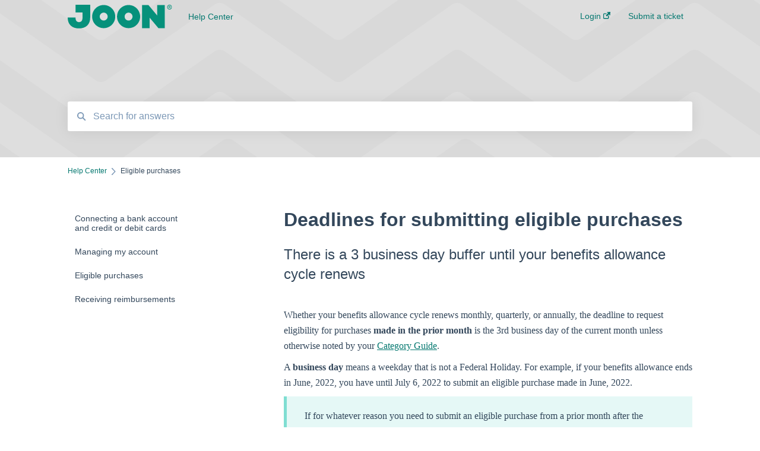

--- FILE ---
content_type: image/svg+xml
request_url: https://help.joon.io/hubfs/JoonLogo-Update_Green@3x.svg
body_size: 781
content:
<svg width="300" height="68" viewBox="0 0 300 68" fill="none" xmlns="http://www.w3.org/2000/svg">
<path fill-rule="evenodd" clip-rule="evenodd" d="M22.4642 0V21.9711H42.7614V35.7879C42.7614 40.6487 41.8896 44.1825 40.1483 46.3915C38.4042 48.6017 35.886 49.7053 32.5931 49.7053C29.2985 49.7053 26.7802 48.6017 25.0384 46.3915C23.3908 44.304 22.5235 41.0306 22.4337 36.5732H0C0.0237143 46.423 2.87226 54.0835 8.55014 59.5512C14.2523 65.0426 22.2022 67.7883 32.4028 67.7883C42.6028 67.7883 50.5538 65.0426 56.2554 59.5512C61.957 54.0604 64.8084 46.36 64.8084 36.45V21.9711V0H42.7614H22.4642ZM257.688 0.757724V30.8647L232.41 0.757724H213.974V67.0312H235.831V36.9236L261.109 67.0312H279.545V0.757724H257.688ZM92.2695 33.8947C92.2695 40.1449 97.3738 45.2301 103.647 45.2301C109.921 45.2301 115.025 40.1449 115.025 33.8947C115.025 27.6439 109.921 22.5586 103.647 22.5586C97.3738 22.5586 92.2695 27.6439 92.2695 33.8947ZM70.3874 33.8943C70.3874 15.5925 85.2789 0.756436 103.648 0.756436C122.019 0.756436 136.91 15.5925 136.91 33.8943C136.91 52.1955 122.019 67.0315 103.648 67.0315C85.2789 67.0315 70.3874 52.1955 70.3874 33.8943ZM175.256 45.2301C168.982 45.2301 163.879 40.1449 163.879 33.8947C163.879 27.6439 168.982 22.5586 175.256 22.5586C181.53 22.5586 186.634 27.6439 186.634 33.8947C186.634 40.1449 181.53 45.2301 175.256 45.2301ZM175.255 0.756436C156.885 0.756436 141.994 15.5925 141.994 33.8943C141.994 52.1955 156.885 67.0315 175.255 67.0315C193.625 67.0315 208.516 52.1955 208.516 33.8943C208.516 15.5925 193.625 0.756436 175.255 0.756436ZM290.795 3.59659V9.88636H292.176V7.75568H293.546L294.648 9.88636H296.165L294.876 7.44821C295.147 7.28681 295.381 7.06543 295.577 6.78409C295.798 6.46023 295.909 6.06818 295.909 5.60796C295.909 5.15341 295.801 4.77841 295.585 4.48295C295.375 4.18182 295.119 3.96023 294.818 3.81818C294.517 3.67045 294.239 3.59659 293.983 3.59659H290.795ZM292.176 6.73296H293.455C293.642 6.73296 293.844 6.63921 294.06 6.45171C294.281 6.26421 294.392 5.98295 294.392 5.60796C294.392 5.22159 294.281 4.96023 294.06 4.82386C293.844 4.6875 293.653 4.61932 293.489 4.61932H292.176V6.73296ZM290.531 13.108C291.355 13.4602 292.239 13.6364 293.182 13.6364C294.125 13.6364 295.009 13.4602 295.832 13.108C296.656 12.7557 297.381 12.267 298.006 11.642C298.631 11.017 299.119 10.2926 299.472 9.46875C299.824 8.64489 300 7.76136 300 6.81818C300 5.875 299.824 4.99148 299.472 4.16761C299.119 3.34375 298.631 2.61932 298.006 1.99432C297.381 1.36932 296.656 0.880683 295.832 0.52841C295.009 0.176137 294.125 0 293.182 0C292.239 0 291.355 0.176137 290.531 0.52841C289.707 0.880683 288.983 1.36932 288.358 1.99432C287.733 2.61932 287.244 3.34375 286.892 4.16761C286.54 4.99148 286.364 5.875 286.364 6.81818C286.364 7.76136 286.54 8.64489 286.892 9.46875C287.244 10.2926 287.733 11.017 288.358 11.642C288.983 12.267 289.707 12.7557 290.531 13.108ZM295.79 11.3011C295.006 11.767 294.136 12 293.182 12C292.227 12 291.358 11.767 290.574 11.3011C289.79 10.8352 289.165 10.2102 288.699 9.42614C288.233 8.64205 288 7.77273 288 6.81818C288 5.86364 288.233 4.99432 288.699 4.21023C289.165 3.42614 289.79 2.80114 290.574 2.33523C291.358 1.86932 292.227 1.63636 293.182 1.63636C294.136 1.63636 295.006 1.86932 295.79 2.33523C296.574 2.80114 297.199 3.42614 297.665 4.21023C298.131 4.99432 298.364 5.86364 298.364 6.81818C298.364 7.77273 298.131 8.64205 297.665 9.42614C297.199 10.2102 296.574 10.8352 295.79 11.3011Z" fill="#06917B"/>
</svg>
